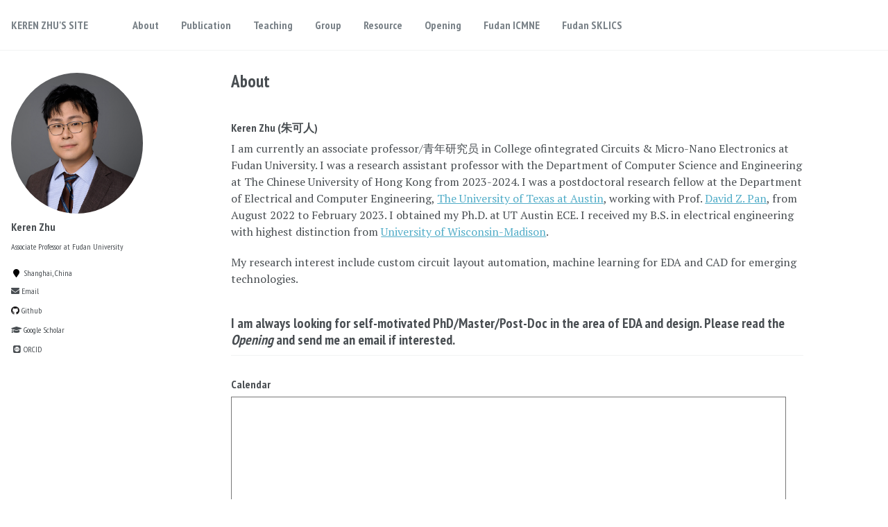

--- FILE ---
content_type: text/html; charset=utf-8
request_url: https://krz.engineer/
body_size: 3302
content:
<!doctype html><html lang="zh" class="no-js"><head><meta charset="utf-8"> <!-- begin SEO --><title>About - KEREN ZHU’S SITE</title><meta property="og:locale" content="zh_cn"><meta property="og:site_name" content="KEREN ZHU'S SITE"><meta property="og:title" content="About"><link rel="canonical" href="https://krz.engineer/"><meta property="og:url" content="https://krz.engineer/"><meta property="og:description" content="About me"> <script type="application/ld+json"> { "@context" : "http://schema.org", "@type" : "Person", "name" : "Keren Zhu", "url" : "https://krz.engineer", "sameAs" : null } </script> <!-- end SEO --><link href="https://krz.engineer/feed.xml" type="application/atom+xml" rel="alternate" title="KEREN ZHU'S SITE Feed"> <!-- http://t.co/dKP3o1e --><meta name="HandheldFriendly" content="True"><meta name="MobileOptimized" content="320"><meta name="viewport" content="width=device-width, initial-scale=1.0"> <script> document.documentElement.className = document.documentElement.className.replace(/\bno-js\b/g, '') + ' js '; </script> <!-- For all browsers --><link rel="stylesheet" href="https://krz.engineer/assets/css/main.css"><meta http-equiv="cleartype" content="on"> <!-- start custom head snippets --><link rel="apple-touch-icon" sizes="57x57" href="https://krz.engineer/images/apple-touch-icon-57x57.png?v=M44lzPylqQ"><link rel="apple-touch-icon" sizes="60x60" href="https://krz.engineer/images/apple-touch-icon-60x60.png?v=M44lzPylqQ"><link rel="apple-touch-icon" sizes="72x72" href="https://krz.engineer/images/apple-touch-icon-72x72.png?v=M44lzPylqQ"><link rel="apple-touch-icon" sizes="76x76" href="https://krz.engineer/images/apple-touch-icon-76x76.png?v=M44lzPylqQ"><link rel="apple-touch-icon" sizes="114x114" href="https://krz.engineer/images/apple-touch-icon-114x114.png?v=M44lzPylqQ"><link rel="apple-touch-icon" sizes="120x120" href="https://krz.engineer/images/apple-touch-icon-120x120.png?v=M44lzPylqQ"><link rel="apple-touch-icon" sizes="144x144" href="https://krz.engineer/images/apple-touch-icon-144x144.png?v=M44lzPylqQ"><link rel="apple-touch-icon" sizes="152x152" href="https://krz.engineer/images/apple-touch-icon-152x152.png?v=M44lzPylqQ"><link rel="apple-touch-icon" sizes="180x180" href="https://krz.engineer/images/apple-touch-icon-180x180.png?v=M44lzPylqQ"><link rel="icon" type="image/png" href="https://krz.engineer/images/favicon-32x32.png?v=M44lzPylqQ" sizes="32x32"><link rel="icon" type="image/png" href="https://krz.engineer/images/android-chrome-192x192.png?v=M44lzPylqQ" sizes="192x192"><link rel="icon" type="image/png" href="https://krz.engineer/images/favicon-96x96.png?v=M44lzPylqQ" sizes="96x96"><link rel="icon" type="image/png" href="https://krz.engineer/images/favicon-16x16.png?v=M44lzPylqQ" sizes="16x16"><link rel="manifest" href="https://krz.engineer/images/manifest.json?v=M44lzPylqQ"><link rel="mask-icon" href="https://krz.engineer/images/safari-pinned-tab.svg?v=M44lzPylqQ" color="#000000"><link rel="shortcut icon" href="/images/favicon.ico?v=M44lzPylqQ"><meta name="msapplication-TileColor" content="#000000"><meta name="msapplication-TileImage" content="https://krz.engineer/images/mstile-144x144.png?v=M44lzPylqQ"><meta name="msapplication-config" content="https://krz.engineer/images/browserconfig.xml?v=M44lzPylqQ"><meta name="theme-color" content="#ffffff"><link rel="stylesheet" href="https://krz.engineer/assets/css/academicons.css"/><link href="https://fonts.googleapis.com/css?family=PT+Sans+Narrow:400,700|PT+Serif:400,700,400italic" rel="stylesheet" type="text/css"> <script type="text/x-mathjax-config"> MathJax.Hub.Config({ TeX: { equationNumbers: { autoNumber: "all" } } }); </script> <script type="text/x-mathjax-config"> MathJax.Hub.Config({ tex2jax: { inlineMath: [ ['$','$'], ["\\(","\\)"] ], processEscapes: true } }); </script> <script src='https://cdnjs.cloudflare.com/ajax/libs/mathjax/2.7.4/latest.js?config=TeX-MML-AM_CHTML' async></script> <!-- end custom head snippets --></head><body> <!--[if lt IE 9]><div class="notice--danger align-center" style="margin: 0;">You are using an <strong>outdated</strong> browser. Please <a href="http://browsehappy.com/">upgrade your browser</a> to improve your experience.</div><![endif]--><div class="masthead"><div class="masthead__inner-wrap"><div class="masthead__menu"><nav id="site-nav" class="greedy-nav"> <button><div class="navicon"></div></button><ul class="visible-links"><li class="masthead__menu-item masthead__menu-item--lg"><a href="https://krz.engineer/">KEREN ZHU'S SITE</a></li><li class="masthead__menu-item"><a href="https://krz.engineer/">About</a></li><li class="masthead__menu-item"><a href="https://krz.engineer/publications/">Publication</a></li><li class="masthead__menu-item"><a href="https://krz.engineer/teaching/">Teaching</a></li><li class="masthead__menu-item"><a href="https://krz.engineer/group/">Group</a></li><li class="masthead__menu-item"><a href="https://krz.engineer/resource/">Resource</a></li><li class="masthead__menu-item"><a href="https://krz.engineer/opening/">Opening</a></li><li class="masthead__menu-item"><a href="https://icmne.fudan.edu.cn/main.htm">Fudan ICMNE</a></li><li class="masthead__menu-item"><a href="https://sklics.fudan.edu.cn/">Fudan SKLICS</a></li></ul><ul class="hidden-links hidden"></ul></nav></div></div></div><div id="main" role="main"><div class="sidebar sticky"><div itemscope itemtype="http://schema.org/Person"><div class="author__avatar"> <img src="https://krz.engineer/images/KerenZhu24.png" class="author__avatar" alt="Keren Zhu"></div><div class="author__content"><h3 class="author__name">Keren Zhu</h3><p class="author__bio">Associate Professor at Fudan University</p></div><div class="author__urls-wrapper"> <button class="btn btn--inverse">Follow</button><ul class="author__urls social-icons"><li><i class="fa fa-fw fa-map-marker" aria-hidden="true"></i> Shanghai, China</li><li><a href="mailto:krzhu@fudan.edu.cn"><i class="fas fa-envelope" aria-hidden="true"></i> Email</a></li><li><a href="https://github.com/krzhu"><i class="fab fa-github" aria-hidden="true"></i> Github</a></li><li><a href="https://scholar.google.com/citations?user=WlvGP3kAAAAJ"><i class="fas fa-graduation-cap"></i> Google Scholar</a></li><li><a href="https://orcid.org/my-orcid?orcid=0000-0003-2698-141X"><i class="ai ai-orcid-square ai-fw"></i> ORCID</a></li></ul></div></div></div><article class="page" itemscope itemtype="http://schema.org/CreativeWork"><meta itemprop="headline" content="About"><meta itemprop="description" content="About me"><div class="page__inner-wrap"><header><h1 class="page__title" itemprop="headline">About</h1></header><section class="page__content" itemprop="text"><h3 id="keren-zhu-朱可人">Keren Zhu (朱可人)</h3><p>I am currently an associate professor/青年研究员 in College ofintegrated Circuits &amp; Micro-Nano Electronics at Fudan University. I was a research assistant professor with the Department of Computer Science and Engineering at The Chinese University of Hong Kong from 2023-2024. I was a postdoctoral research fellow at the Department of Electrical and Computer Engineering, <a href="https://www.utexas.edu/">The University of Texas at Austin</a>, working with Prof. <a href="http://www.ece.utexas.edu/~dpan/">David Z. Pan</a>, from August 2022 to February 2023. I obtained my Ph.D. at UT Austin ECE. I received my B.S. in electrical engineering with highest distinction from <a href="https://guide.wisc.edu/courses/e_c_e/">University of Wisconsin-Madison</a>.</p><p>My research interest include custom circuit layout automation, machine learning for EDA and CAD for emerging technologies.</p><h2 id="i-am-always-looking-for-self-motivated-phdmasterpost-doc-in-the-area-of-eda-and-design-please-read-the-opening-and-send-me-an-email-if-interested">I am always looking for self-motivated PhD/Master/Post-Doc in the area of EDA and design. Please read the <em>Opening</em> and send me an email if interested.</h2><h3 id="calendar">Calendar</h3><iframe src="https://calendar.google.com/calendar/embed?height=600&amp;wkst=1&amp;ctz=Asia%2FShanghai&amp;showPrint=0&amp;mode=WEEK&amp;title=Keren%20Zhu&amp;src=a2VyZW56aHVAaWVlZS5vcmc&amp;src=aDM5Y2Q4cXVraTNjOG5qMXZvdmRwdWU4bXN2czU0aGRAaW1wb3J0LmNhbGVuZGFyLmdvb2dsZS5jb20&amp;color=%23039be5&amp;color=%23ef6c00" style="border:solid 1px #777" width="800" height="600" frameborder="0" scrolling="no"></iframe> <!-- Google tag (gtag.js) --> <script async="" src="https://www.googletagmanager.com/gtag/js?id=G-V75GJ30CTR"></script> <script> window.dataLayer = window.dataLayer || []; function gtag(){dataLayer.push(arguments);} gtag('js', new Date()); gtag('config', 'G-V75GJ30CTR'); </script></section><footer class="page__meta"></footer></div></article></div><div class="page__footer"><footer><div class="page__footer-copyright">&copy; 2025 Keren Zhu. Powered by <a href="http://jekyllrb.com" rel="nofollow">Jekyll</a> &amp; <a href="https://github.com/academicpages/academicpages.github.io">AcademicPages</a>, a fork of <a href="https://mademistakes.com/work/minimal-mistakes-jekyll-theme/" rel="nofollow">Minimal Mistakes</a>.</div></footer></div><script src="https://krz.engineer/assets/js/main.min.js"></script> <script> (function(i,s,o,g,r,a,m){i['GoogleAnalyticsObject']=r;i[r]=i[r]||function(){ (i[r].q=i[r].q||[]).push(arguments)},i[r].l=1*new Date();a=s.createElement(o), m=s.getElementsByTagName(o)[0];a.async=1;a.src=g;m.parentNode.insertBefore(a,m) })(window,document,'script','//www.google-analytics.com/analytics.js','ga'); ga('create', '', 'auto'); ga('send', 'pageview'); </script></body></html>
